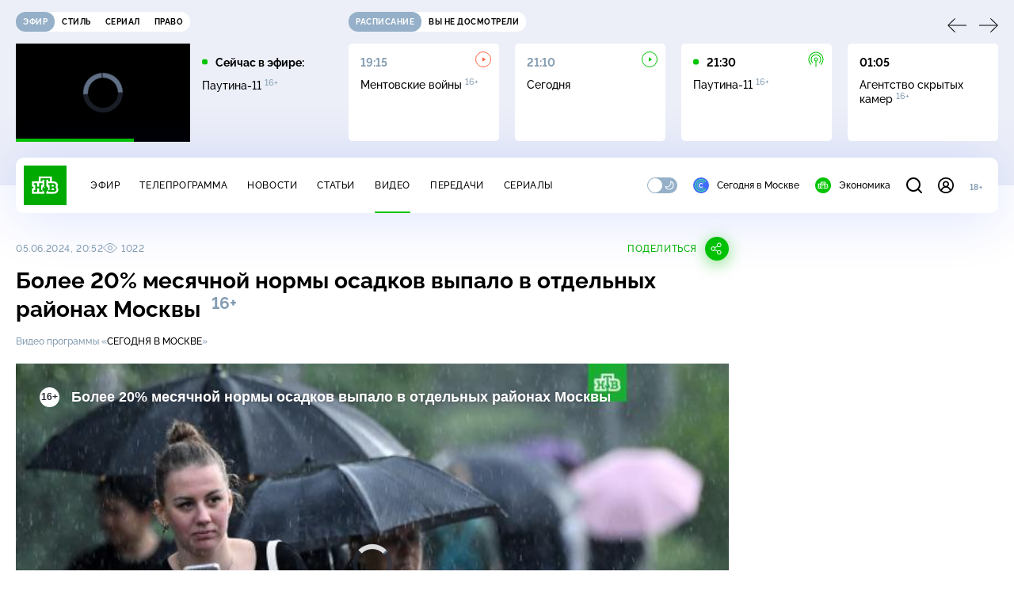

--- FILE ---
content_type: text/html
request_url: https://tns-counter.ru/nc01a**R%3Eundefined*ntv/ru/UTF-8/tmsec=mx3_ntv/515424306***
body_size: 16
content:
D560741C6971675BG1769039707:D560741C6971675BG1769039707

--- FILE ---
content_type: text/html; charset=UTF-8
request_url: https://www.ntv.ru/stories/new-amp/index.jsp
body_size: 2083
content:



<style>
html, body, .stories, .stories__content, amp-story-player  {
  width: 100%;
  height: 100%;
}
</style>
<html lang="en">
  <head>
    <meta charset="utf-8">
    <title>Тату на найденном в&nbsp;Босфоре теле мужчины совпадают с&nbsp;имевшимися у&nbsp;Свечникова. Сюжеты // НТВ.Ru</title>
    <meta name="deccription" content="Тату на найденном в&nbsp;Босфоре теле мужчины совпадают с&nbsp;имевшимися у&nbsp;Свечникова. Короткие сюжеты НТВ" />
    <link rel="canonical" href="/stories/new-amp">
    <meta name="viewport" content="width=device-width,minimum-scale=1,initial-scale=1">
    
      <meta property="og:image" content="https://cdn2-static.ntv.ru/home/news/2026/20260121/Bosfor_kvadrat.jpg"/>
      <meta property="og:image:width" content="640" />
      <meta property="og:image:height" content="640" />
    

    <script async src="https://cdn.ampproject.org/amp-story-player-v0.js"></script>
    <link href="https://cdn.ampproject.org/amp-story-player-v0.css" rel="stylesheet" type="text/css" />

    <style page>
      @-webkit-keyframes loading {to {-webkit-transform: rotate(360deg);} }
      @-moz-keyframes loading { to { -moz-transform: rotate(360deg); } }
      @-ms-keyframes loading {to {-ms-transform: rotate(360deg);} }
      @keyframes loading { to { transform: rotate(360deg); }}

      .loader__icon {
        width: 40px;
        height: 40px;
        border-radius: 50%;
        background: transparent;
        position: absolute;
        top: calc(50% - 20px);
        left: calc(50% - 20px);

        border-top: 4px solid #00c400;
        border-right: 4px solid #00c400;
        border-bottom: 4px solid #eceff8;
        border-left: 4px solid #eceff8;

        -webkit-animation: loading 1.2s infinite linear;
        -moz-animation: loading 1.2s infinite linear;
        -ms-animation: loading 1.2s infinite linear;
        animation: loading 1.2s infinite linear;
      }

      html, body, amp-story-player {
        font-family: sans-serif;
        padding: 0;
        margin: 0;
        overflow: hidden;
      }

      .stories__content {
       width: 100%;
       height: 100%;
       position: relative;
       overflow: hidden;
      }
    </style>

    <script>
      const arr = [];
      let i = 0;
      
        arr.push({id: "66529", img: "/home/news/2026/20260121/Bosfor_pre.jpg", order: i, stat: "key=KEKHJBKFKNKKJHKJKFKN-691BE3737C26E4E4B2D6F08E9B9A4090999CA4C6"});
        i++;
      
        arr.push({id: "66549", img: "/home/news/2026/20260121/sud_pre60.jpg", order: i, stat: "key=KEKHJBKFKNKKJHKJKHKN-21A281FC198791CCD656FF70AB5EBFF086E15A6E"});
        i++;
      
        arr.push({id: "66531", img: "/home/news/2026/20260121/Trump_pre.jpg", order: i, stat: "key=KEKHJBKFKNKKJHKJKGKF-BF5491E9A38F77D85814BB4589313C87F4807C89"});
        i++;
      
        arr.push({id: "66527", img: "/home/news/2026/20260121/ChP_pre.jpg", order: i, stat: "key=KEKHJBKFKNKKJHKJKFKL-90399B09E7A40536ADB1B224EADD75414489FEFB"});
        i++;
      
        arr.push({id: "66547", img: "/home/news/2026/20260121/Peskov_pre.jpg", order: i, stat: "key=KEKHJBKFKNKKJHKJKHKL-E6AB963092C516CCC2F107390F5A7B3A3C9E2316"});
        i++;
      
        arr.push({id: "66528", img: "/home/news/2026/20260121/FSB_pre.jpg", order: i, stat: "key=KEKHJBKFKNKKJHKJKFKM-E96920B9C37EDA268DBBAAD860235D62B6A08B59"});
        i++;
      
        arr.push({id: "66548", img: "/home/news/2026/20260121/ChP_pre54.jpg", order: i, stat: "key=KEKHJBKFKNKKJHKJKHKM-678ACA700E3C63C4B4AB6EA3A7B542440EAA64B9"});
        i++;
      
        arr.push({id: "66546", img: "/home/news/2026/20260121/Trump_pre70.jpg", order: i, stat: "key=KEKHJBKFKNKKJHKJKHKK-86A59AF3F945CF621C81AE4BDA2F5F617FBFB612"});
        i++;
      
      let player = null;
      let prog = 0;
      let eventFromParent = false;
     
      window.addEventListener("load", ()=> {
        player = document.querySelector('amp-story-player');
        
        if (player.isReady) {
          window.parent.postMessage({ action: 'set_items', items: arr } , "*");
        } else {
          player.addEventListener('ready', () => {
            window.parent.postMessage({ action: 'set_items', items: arr } , "*");
          });
        }
      });
      window.addEventListener("message", async (e)=> {
        const ntv = /\/\/[a-z0-9-_]+\.ntv\.ru/;
        const ntv_channel = /\/\/[a-z0-9-_]+\.ntv-channel\.com/;
        const { origin, data } = e;
      
        if (!(origin.match(ntv) ||  origin.match(ntv_channel))) return;
        if (data.action === 'firstPlay') {
          player.play();
          const id = data.id;
          const current = arr.find((item, i) => item.id=== id);
          if (!current) return;
          if (arr[0].id === current.id) {
            player.rewind(null);  
          } else {
            player.show(null, "storis" + id);  
          }
           
          eventFromParent = true;
          player.addEventListener('storyNavigation', (event) => {
            if (!eventFromParent) {
              const dir = prog < event.detail.progress ? 'forward' : 'back';
              prog = event.detail.progress;
              window.parent.postMessage({ action: 'change_active', active: event.detail.pageId.replace('storis', ''), dir: dir } , "*");
            }
             eventFromParent = false;
          })
        }
       
        if (data.action === 'go') {
          eventFromParent = data.isChange;
          const id = data.id;
          const current = arr.find((item, i) => item.id=== id);
          if (!current) return;
          player.show(null, "storis" + id);
          player.play();
        }
        if (data.action === 'pause') {
          player.pause();
        }
      })
    </script>
  </head>
  <body>
    <link rel="preload" href="https://cdn2-static.ntv.ru/home/news/2026/20260121/Bosfor_pre.jpg" as="image">
    <div class="stories">
      <div class="stories__content">
      <div class="loader__icon"></div>
        <amp-story-player style="width:100%;height:100%;" >
          <script type="application/json">
            { "behavior": { "autoplay": false }, "controls": [ { "name": "share","visibility": "hidden" } ] }
          </script>
          <a href="/stories/new-amp/content.jsp?id=66529_66549_66531_66527_66547_66528_66548_66546#embedMode=2" class="story">
            <img src="https://cdn2-static.ntv.ru/home/news/2026/20260121/Bosfor_pre.jpg"  loading="lazy" amp-story-player-poster-img>
          </a>
        </amp-story-player>
      </div>
    </div>
  </body>
</html>


   

--- FILE ---
content_type: text/html; charset=UTF-8
request_url: https://www.ntv.ru/stories/new-amp/content.jsp?id=66529_66549_66531_66527_66547_66528_66548_66546
body_size: 1590
content:


<!doctype html>
<html amp lang="ru">
  <head>
    <meta charset="utf-8">
    <title>Тату на найденном в&nbsp;Босфоре теле мужчины совпадают с&nbsp;имевшимися у&nbsp;Свечникова. Сюжеты // НТВ.Ru</title>
    <meta NAME="DESCRIPTION" CONTENT="Тату на найденном в&nbsp;Босфоре теле мужчины совпадают с&nbsp;имевшимися у&nbsp;Свечникова. Короткие сюжеты НТВ" />
    <link rel="canonical" href="/stories/amp/new/66529/">
    <meta name="viewport" content="width=device-width,minimum-scale=1,initial-scale=1">
    
      <meta property="og:image" content="https://cdn2-static.ntv.ru/home/news/2026/20260121/Bosfor_kvadrat.jpg"/>
      <meta property="og:image:width" content="640" />
      <meta property="og:image:height" content="640" />
    
    <style amp-boilerplate>body{-webkit-animation:-amp-start 8s steps(1,end) 0s 1 normal both;-moz-animation:-amp-start 8s steps(1,end) 0s 1 normal both;-ms-animation:-amp-start 8s steps(1,end) 0s 1 normal both;animation:-amp-start 8s steps(1,end) 0s 1 normal both}@-webkit-keyframes -amp-start{from{visibility:hidden}to{visibility:visible}}@-moz-keyframes -amp-start{from{visibility:hidden}to{visibility:visible}}@-ms-keyframes -amp-start{from{visibility:hidden}to{visibility:visible}}@-o-keyframes -amp-start{from{visibility:hidden}to{visibility:visible}}@keyframes -amp-start{from{visibility:hidden}to{visibility:visible}}</style><noscript><style amp-boilerplate>body{-webkit-animation:none;-moz-animation:none;-ms-animation:none;animation:none}</style></noscript>
    <script async src="https://cdn.ampproject.org/v0.js"></script>
    <script async custom-element="amp-video" src="https://cdn.ampproject.org/v0/amp-video-0.1.js"></script>
    <script async custom-element="amp-story" src="https://cdn.ampproject.org/v0/amp-story-1.0.js"></script>
    <script async custom-element="amp-analytics" src="https://cdn.ampproject.org/v0/amp-analytics-0.1.js"></script>

    <style amp-custom>
      body, html {
        overflow: hidden;
      }
      amp-story {
        color: #fff;
        overflow: hidden;
      }
      amp-story-page {
        background-color: #000;
      }
      amp-story-grid-layer.bottom {
        align-content:end;
      }
      amp-story-grid-layer.noedge {
        padding: 0px;
      }
      amp-story-grid-layer.center-text {
        align-content: center;
      }
   
    </style>
  </head>
  <body>

    <amp-story id="live-story" standalone
      title="Сюжеты НТВ" publisher="НТВ" publisher-logo-src="https://www.ntv.ru/images/ntv_logo_180.png"
      poster-portrait-src="https://cdn2-static.ntv.ru/home/news/2026/20260121/Bosfor_pre.jpg"
       poster-square-src="/home/news/2026/20260121/Bosfor_kvadrat.jpg">
      
      <amp-story-page id="storis66529" auto-advance-after="storis_video66529"  data-sort-time="1768997700">
        <amp-story-grid-layer template="fill">
          <amp-video id="storis_video66529" autoplay 
            width="720" height="1280" poster="https://cdn2-static.ntv.ru/home/news/2026/20260121/Bosfor_pre.jpg" layout="responsive" crossorigin="anonymous"
          >
            <source src="//cdn2-vod-mp4.ntv.ru/news/2026/20260121/21_01_bosfor_hqls6uxILfql1YDft2_vert.mp4" type="video/mp4">
          </amp-video>
        </amp-story-grid-layer>
      </amp-story-page>
      
      <amp-story-page id="storis66549" auto-advance-after="storis_video66549"  data-sort-time="1769008800">
        <amp-story-grid-layer template="fill">
          <amp-video id="storis_video66549" autoplay 
            width="720" height="1280" poster="https://cdn2-static.ntv.ru/home/news/2026/20260121/sud_pre60.jpg" layout="responsive" crossorigin="anonymous"
          >
            <source src="//cdn2-vod-mp4.ntv.ru/news/2026/20260121/21_01_sud_hqgGeRPceXAHisAgQX_vert.mp4" type="video/mp4">
          </amp-video>
        </amp-story-grid-layer>
      </amp-story-page>
      
      <amp-story-page id="storis66531" auto-advance-after="storis_video66531"  data-sort-time="1768997100">
        <amp-story-grid-layer template="fill">
          <amp-video id="storis_video66531" autoplay 
            width="720" height="1280" poster="https://cdn2-static.ntv.ru/home/news/2026/20260121/Trump_pre.jpg" layout="responsive" crossorigin="anonymous"
          >
            <source src="//cdn2-vod-mp4.ntv.ru/news/2026/20260121/21_01_Trump_hq9D5rtI4ncdkggCWu_vert.mp4" type="video/mp4">
          </amp-video>
        </amp-story-grid-layer>
      </amp-story-page>
      
      <amp-story-page id="storis66527" auto-advance-after="storis_video66527"  data-sort-time="1768996800">
        <amp-story-grid-layer template="fill">
          <amp-video id="storis_video66527" autoplay 
            width="720" height="1280" poster="https://cdn2-static.ntv.ru/home/news/2026/20260121/ChP_pre.jpg" layout="responsive" crossorigin="anonymous"
          >
            <source src="//cdn2-vod-mp4.ntv.ru/news/2026/20260121/21_01_ChP_hqHHFK6GS2ZOMTWUWN_vert.mp4" type="video/mp4">
          </amp-video>
        </amp-story-grid-layer>
      </amp-story-page>
      
      <amp-story-page id="storis66547" auto-advance-after="storis_video66547"  data-sort-time="1769008200">
        <amp-story-grid-layer template="fill">
          <amp-video id="storis_video66547" autoplay 
            width="720" height="1280" poster="https://cdn2-static.ntv.ru/home/news/2026/20260121/Peskov_pre.jpg" layout="responsive" crossorigin="anonymous"
          >
            <source src="//cdn2-vod-mp4.ntv.ru/news/2026/20260121/21_01_Peskov_hqraNp7fg7F93OYQKu_vert.mp4" type="video/mp4">
          </amp-video>
        </amp-story-grid-layer>
      </amp-story-page>
      
      <amp-story-page id="storis66528" auto-advance-after="storis_video66528"  data-sort-time="1768997400">
        <amp-story-grid-layer template="fill">
          <amp-video id="storis_video66528" autoplay 
            width="720" height="1280" poster="https://cdn2-static.ntv.ru/home/news/2026/20260121/FSB_pre.jpg" layout="responsive" crossorigin="anonymous"
          >
            <source src="//cdn2-vod-mp4.ntv.ru/news/2026/20260121/21_01_FSB_hqwZtXBZTlgxmNOYNK_vert.mp4" type="video/mp4">
          </amp-video>
        </amp-story-grid-layer>
      </amp-story-page>
      
      <amp-story-page id="storis66548" auto-advance-after="storis_video66548"  data-sort-time="1769008500">
        <amp-story-grid-layer template="fill">
          <amp-video id="storis_video66548" autoplay 
            width="720" height="1280" poster="https://cdn2-static.ntv.ru/home/news/2026/20260121/ChP_pre54.jpg" layout="responsive" crossorigin="anonymous"
          >
            <source src="//cdn2-vod-mp4.ntv.ru/news/2026/20260121/21_01_ChP_hqiMd4C0DBovTs2EBE_vert.mp4" type="video/mp4">
          </amp-video>
        </amp-story-grid-layer>
      </amp-story-page>
      
      <amp-story-page id="storis66546" auto-advance-after="storis_video66546"  data-sort-time="1769007900">
        <amp-story-grid-layer template="fill">
          <amp-video id="storis_video66546" autoplay 
            width="720" height="1280" poster="https://cdn2-static.ntv.ru/home/news/2026/20260121/Trump_pre70.jpg" layout="responsive" crossorigin="anonymous"
          >
            <source src="//cdn2-vod-mp4.ntv.ru/news/2026/20260121/21_01_Trump_hqbeEOgnI0H8pdmxS1_vert.mp4" type="video/mp4">
          </amp-video>
        </amp-story-grid-layer>
      </amp-story-page>
      
      <amp-analytics id="analytics_liveinternet">
        <script type="application/json">
          {
            "requests": {
            "pageview": "https://counter.yadro.ru/hit?uhttps%3A//www.ntv.ru/stories/amp/$REPLACE(${storyPageId},storis,);r${documentReferrer};s${screenWidth}*${screenHeight}*32;${random}" },
            "triggers": { "track pageview": { "on": "story-page-visible", "request": "pageview" } }
            }
        </script>
      </amp-analytics>
     
    </amp-story>
  </body>
</html>

--- FILE ---
content_type: text/xml; charset=UTF-8
request_url: https://stat.ntv.ru/ads/getVideo?from=da
body_size: 2618
content:
<?xml version="1.0" encoding="UTF-8"?>
<VAST version="2.0" xmlns:xsi="http://www.w3.org/2001/XMLSchema-instance" xsi:noNamespaceSchemaLocation="vast.xsd" >
  <Ad id="2545408">
    <InLine>
       <AdSystem>Ntv.Ru advertising system with Ponkin Extensions</AdSystem>
       <AdTitle>Ntv.Ru</AdTitle>
         <Error><![CDATA[https://stat.ntv.ru/ads/?a=error&t=video&hash=2545408.1769039717182.91EC2FF1.ezMZ90vi3o1ouMOEgc2IkrdTEMU]]></Error>
         <Impression><![CDATA[https://stat.ntv.ru/ads/?a=impression&t=video&hash=2545408.1769039717182.91EC2FF1.ezMZ90vi3o1ouMOEgc2IkrdTEMU]]></Impression>
         <Creatives>
             <Creative>
                 <Linear skipoffset="00:00:01">
                     <Duration>00:00:50</Duration>
                     <TrackingEvents></TrackingEvents>
                     <AdParameters></AdParameters>
                     <VideoClicks>
                         <ClickThrough><![CDATA[https://www.ntv.ru/peredacha/CT?from=promo]]></ClickThrough>
                         <ClickTracking><![CDATA[https://stat.ntv.ru/ads/?a=click&t=video&hash=2545408.1769039717182.91EC2FF1.ezMZ90vi3o1ouMOEgc2IkrdTEMU]]></ClickTracking>
                     </VideoClicks>
                     <MediaFiles>
                        <MediaFile id="1" delivery="progressive" type="video/mp4" bitrate="" maintainAspectRatio="true" scalable="true" width="640" height="360">
                        <![CDATA[https://cdn2-vod-mp4.ntv.ru/promo/2026/20260121/TsENTRALXNOE_TELEVIDENIE__1_yephir_24_01_SB_19_00_ND_Hr_50_00_mxf_hqF7ZCzGUzw6EmL4ws_lo.mp4?ts=1769126117&md5=uXiq13bzarU3UqxJz_eybA]]>
                        </MediaFile>
                     </MediaFiles>
                 </Linear>
             </Creative>
         </Creatives>
         <Extensions>
            <Extension type="startTime"><![CDATA[00:00]]></Extension>
            <Extension type="skipTime"><![CDATA[00:01]]></Extension>
            <Extension type="linkTxt"><![CDATA[&#1087;&#1077;&#1088;&#1077;&#1081;&#1090;&#1080; &#1087;&#1086; &#1089;&#1089;&#1099;&#1083;&#1082;&#1077;]]></Extension>
            <Extension type="isClickable"><![CDATA[1]]></Extension>
            <Extension type="addClick">
            <![CDATA[https://stat.ntv.ru/ads/?a=click&t=video&hash=2545408.1769039717182.91EC2FF1.ezMZ90vi3o1ouMOEgc2IkrdTEMU]]>
            </Extension>
            <Extension type="controls">
                    <control id="adlabel" layout="1"/>
                    <control id="countdown" layout="1"/>
                    <control id="soundbtn" layout="1"/>
                    <control id="timeline" layout="1"/>
            </Extension>
         </Extensions> 
     </InLine>
  </Ad>
</VAST>
